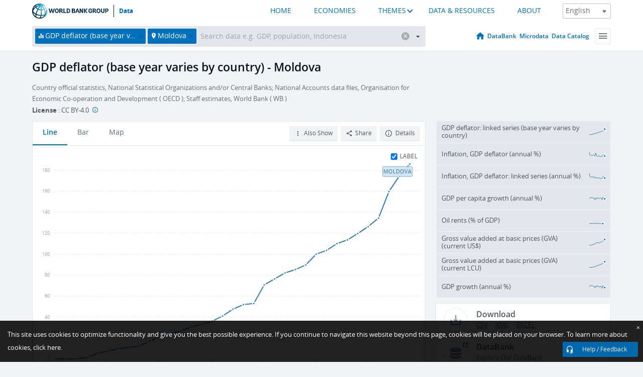

--- FILE ---
content_type: application/javascript; charset=utf-8
request_url: https://by2.uservoice.com/t2/136660/web/track.js?_=1769899288257&s=0&c=__uvSessionData0&d=eyJlIjp7InUiOiJodHRwczovL2RhdGEud29ybGRiYW5rLm9yZy9pbmRpY2F0b3IvTlkuR0RQLkRFRkwuWlM%2FbG9jYXRpb25zPU1EIiwiciI6IiJ9fQ%3D%3D
body_size: 22
content:
__uvSessionData0({"uvts":"f1b15bc2-5152-4dec-4792-faf8a270689f"});